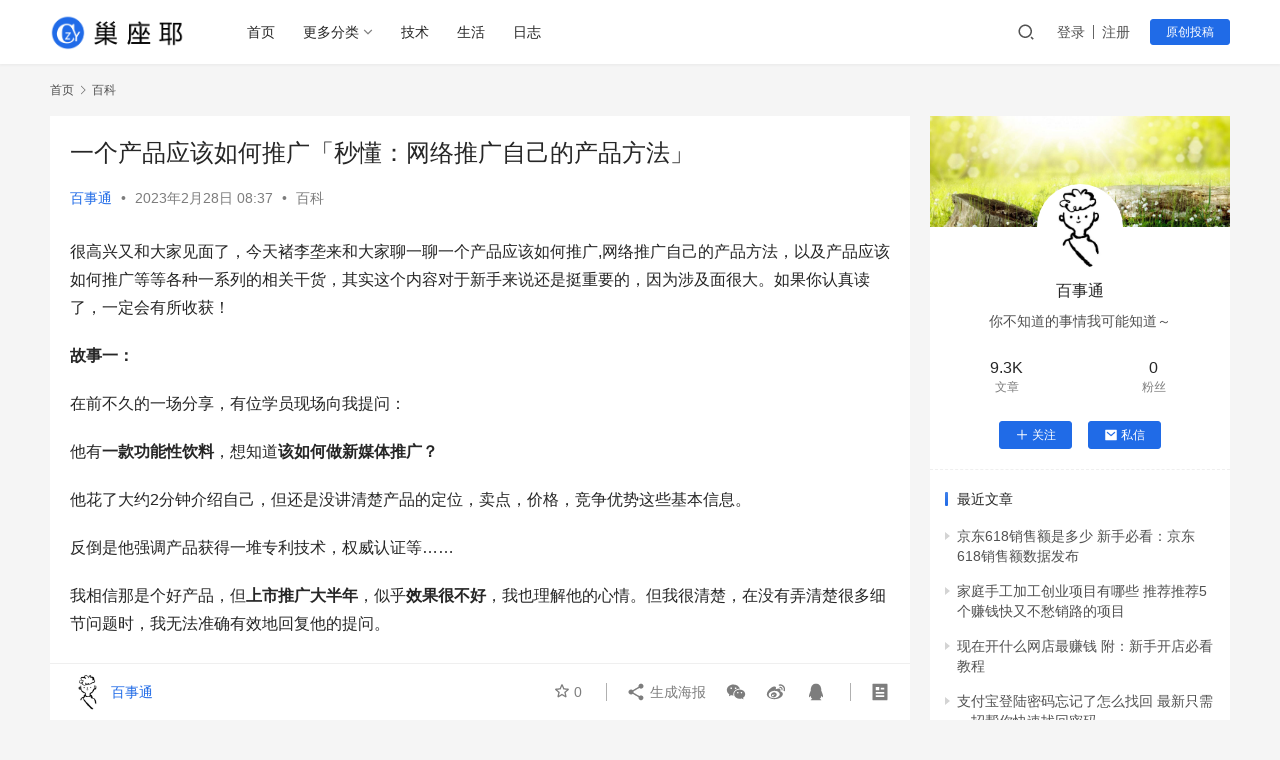

--- FILE ---
content_type: text/html; charset=UTF-8
request_url: https://www.chaozuoye.com/p/4882.html
body_size: 19032
content:
<!DOCTYPE html>
<html lang="zh-CN">
<head>
    <meta charset="UTF-8">
    <meta http-equiv="X-UA-Compatible" content="IE=edge,chrome=1">
    <meta name="renderer" content="webkit">
    <meta name="viewport" content="width=device-width,initial-scale=1.0,user-scalable=no,maximum-scale=1,viewport-fit=cover">
    <title>一个产品应该如何推广「秒懂：网络推广自己的产品方法」 - 巢座耶</title>
    <meta name="description" content="很高兴又和大家见面了，今天褚李垄来和大家聊一聊一个产品应该如何推广,网络推广自己的产品方法，以及产品应该如何推广等等各种一系列的相关干货，其实这个内容对于新手来说还是挺重要的，因为涉及面很大。如果你认真读了，一定会有所收获！ 故事一： 在前不久的一场分享，有位学员现场向我提问： 他有一款功能性饮料，想知道该如何做新媒体..." />
<meta property="og:type" content="article" />
<meta property="og:url" content="https://www.chaozuoye.com/p/4882.html" />
<meta property="og:site_name" content="巢座耶" />
<meta property="og:title" content="一个产品应该如何推广「秒懂：网络推广自己的产品方法」" />
<meta property="og:image" content="https://www.chaozuoye.com/wp-content/uploads/2022/12/2022120106494225.jpg" />
<meta property="og:description" content="很高兴又和大家见面了，今天褚李垄来和大家聊一聊一个产品应该如何推广,网络推广自己的产品方法，以及产品应该如何推广等等各种一系列的相关干货，其实这个内容对于新手来说还是挺重要的，因为涉及面很大。如果你认真读了，一定会有所收获！ 故事一： 在前不久的一场分享，有位学员现场向我提问： 他有一款功能性饮料，想知道该如何做新媒体..." />
<link rel="canonical" href="https://www.chaozuoye.com/p/4882.html" />
<meta name="applicable-device" content="pc,mobile" />
<meta http-equiv="Cache-Control" content="no-transform" />
<link rel="shortcut icon" href="https://www.chaozuoye.com/wp-content/uploads/2022/12/2022120102404541.png" />
<link rel='stylesheet' id='stylesheet-css' href='//www.chaozuoye.com/wp-content/uploads/wpcom/style.6.12.1.1744680895.css?ver=6.12.1' type='text/css' media='all' />
<link rel='stylesheet' id='remixicon-css' href='https://www.chaozuoye.com/wp-content/themes/justnews/themer/assets/css/remixicon-2.5.0.min.css?ver=2.5.0' type='text/css' media='all' />
<link rel='stylesheet' id='font-awesome-css' href='https://www.chaozuoye.com/wp-content/themes/justnews/themer/assets/css/font-awesome.css?ver=6.12.1' type='text/css' media='all' />
<link rel='stylesheet' id='wp-block-library-css' href='https://www.chaozuoye.com/wp-includes/css/dist/block-library/style.min.css?ver=6.2.8' type='text/css' media='all' />
<link rel='stylesheet' id='classic-theme-styles-css' href='https://www.chaozuoye.com/wp-includes/css/classic-themes.min.css?ver=6.2.8' type='text/css' media='all' />
<style id='global-styles-inline-css' type='text/css'>
body{--wp--preset--color--black: #000000;--wp--preset--color--cyan-bluish-gray: #abb8c3;--wp--preset--color--white: #ffffff;--wp--preset--color--pale-pink: #f78da7;--wp--preset--color--vivid-red: #cf2e2e;--wp--preset--color--luminous-vivid-orange: #ff6900;--wp--preset--color--luminous-vivid-amber: #fcb900;--wp--preset--color--light-green-cyan: #7bdcb5;--wp--preset--color--vivid-green-cyan: #00d084;--wp--preset--color--pale-cyan-blue: #8ed1fc;--wp--preset--color--vivid-cyan-blue: #0693e3;--wp--preset--color--vivid-purple: #9b51e0;--wp--preset--gradient--vivid-cyan-blue-to-vivid-purple: linear-gradient(135deg,rgba(6,147,227,1) 0%,rgb(155,81,224) 100%);--wp--preset--gradient--light-green-cyan-to-vivid-green-cyan: linear-gradient(135deg,rgb(122,220,180) 0%,rgb(0,208,130) 100%);--wp--preset--gradient--luminous-vivid-amber-to-luminous-vivid-orange: linear-gradient(135deg,rgba(252,185,0,1) 0%,rgba(255,105,0,1) 100%);--wp--preset--gradient--luminous-vivid-orange-to-vivid-red: linear-gradient(135deg,rgba(255,105,0,1) 0%,rgb(207,46,46) 100%);--wp--preset--gradient--very-light-gray-to-cyan-bluish-gray: linear-gradient(135deg,rgb(238,238,238) 0%,rgb(169,184,195) 100%);--wp--preset--gradient--cool-to-warm-spectrum: linear-gradient(135deg,rgb(74,234,220) 0%,rgb(151,120,209) 20%,rgb(207,42,186) 40%,rgb(238,44,130) 60%,rgb(251,105,98) 80%,rgb(254,248,76) 100%);--wp--preset--gradient--blush-light-purple: linear-gradient(135deg,rgb(255,206,236) 0%,rgb(152,150,240) 100%);--wp--preset--gradient--blush-bordeaux: linear-gradient(135deg,rgb(254,205,165) 0%,rgb(254,45,45) 50%,rgb(107,0,62) 100%);--wp--preset--gradient--luminous-dusk: linear-gradient(135deg,rgb(255,203,112) 0%,rgb(199,81,192) 50%,rgb(65,88,208) 100%);--wp--preset--gradient--pale-ocean: linear-gradient(135deg,rgb(255,245,203) 0%,rgb(182,227,212) 50%,rgb(51,167,181) 100%);--wp--preset--gradient--electric-grass: linear-gradient(135deg,rgb(202,248,128) 0%,rgb(113,206,126) 100%);--wp--preset--gradient--midnight: linear-gradient(135deg,rgb(2,3,129) 0%,rgb(40,116,252) 100%);--wp--preset--duotone--dark-grayscale: url('#wp-duotone-dark-grayscale');--wp--preset--duotone--grayscale: url('#wp-duotone-grayscale');--wp--preset--duotone--purple-yellow: url('#wp-duotone-purple-yellow');--wp--preset--duotone--blue-red: url('#wp-duotone-blue-red');--wp--preset--duotone--midnight: url('#wp-duotone-midnight');--wp--preset--duotone--magenta-yellow: url('#wp-duotone-magenta-yellow');--wp--preset--duotone--purple-green: url('#wp-duotone-purple-green');--wp--preset--duotone--blue-orange: url('#wp-duotone-blue-orange');--wp--preset--font-size--small: 13px;--wp--preset--font-size--medium: 20px;--wp--preset--font-size--large: 36px;--wp--preset--font-size--x-large: 42px;--wp--preset--spacing--20: 0.44rem;--wp--preset--spacing--30: 0.67rem;--wp--preset--spacing--40: 1rem;--wp--preset--spacing--50: 1.5rem;--wp--preset--spacing--60: 2.25rem;--wp--preset--spacing--70: 3.38rem;--wp--preset--spacing--80: 5.06rem;--wp--preset--shadow--natural: 6px 6px 9px rgba(0, 0, 0, 0.2);--wp--preset--shadow--deep: 12px 12px 50px rgba(0, 0, 0, 0.4);--wp--preset--shadow--sharp: 6px 6px 0px rgba(0, 0, 0, 0.2);--wp--preset--shadow--outlined: 6px 6px 0px -3px rgba(255, 255, 255, 1), 6px 6px rgba(0, 0, 0, 1);--wp--preset--shadow--crisp: 6px 6px 0px rgba(0, 0, 0, 1);}:where(.is-layout-flex){gap: 0.5em;}body .is-layout-flow > .alignleft{float: left;margin-inline-start: 0;margin-inline-end: 2em;}body .is-layout-flow > .alignright{float: right;margin-inline-start: 2em;margin-inline-end: 0;}body .is-layout-flow > .aligncenter{margin-left: auto !important;margin-right: auto !important;}body .is-layout-constrained > .alignleft{float: left;margin-inline-start: 0;margin-inline-end: 2em;}body .is-layout-constrained > .alignright{float: right;margin-inline-start: 2em;margin-inline-end: 0;}body .is-layout-constrained > .aligncenter{margin-left: auto !important;margin-right: auto !important;}body .is-layout-constrained > :where(:not(.alignleft):not(.alignright):not(.alignfull)){max-width: var(--wp--style--global--content-size);margin-left: auto !important;margin-right: auto !important;}body .is-layout-constrained > .alignwide{max-width: var(--wp--style--global--wide-size);}body .is-layout-flex{display: flex;}body .is-layout-flex{flex-wrap: wrap;align-items: center;}body .is-layout-flex > *{margin: 0;}:where(.wp-block-columns.is-layout-flex){gap: 2em;}.has-black-color{color: var(--wp--preset--color--black) !important;}.has-cyan-bluish-gray-color{color: var(--wp--preset--color--cyan-bluish-gray) !important;}.has-white-color{color: var(--wp--preset--color--white) !important;}.has-pale-pink-color{color: var(--wp--preset--color--pale-pink) !important;}.has-vivid-red-color{color: var(--wp--preset--color--vivid-red) !important;}.has-luminous-vivid-orange-color{color: var(--wp--preset--color--luminous-vivid-orange) !important;}.has-luminous-vivid-amber-color{color: var(--wp--preset--color--luminous-vivid-amber) !important;}.has-light-green-cyan-color{color: var(--wp--preset--color--light-green-cyan) !important;}.has-vivid-green-cyan-color{color: var(--wp--preset--color--vivid-green-cyan) !important;}.has-pale-cyan-blue-color{color: var(--wp--preset--color--pale-cyan-blue) !important;}.has-vivid-cyan-blue-color{color: var(--wp--preset--color--vivid-cyan-blue) !important;}.has-vivid-purple-color{color: var(--wp--preset--color--vivid-purple) !important;}.has-black-background-color{background-color: var(--wp--preset--color--black) !important;}.has-cyan-bluish-gray-background-color{background-color: var(--wp--preset--color--cyan-bluish-gray) !important;}.has-white-background-color{background-color: var(--wp--preset--color--white) !important;}.has-pale-pink-background-color{background-color: var(--wp--preset--color--pale-pink) !important;}.has-vivid-red-background-color{background-color: var(--wp--preset--color--vivid-red) !important;}.has-luminous-vivid-orange-background-color{background-color: var(--wp--preset--color--luminous-vivid-orange) !important;}.has-luminous-vivid-amber-background-color{background-color: var(--wp--preset--color--luminous-vivid-amber) !important;}.has-light-green-cyan-background-color{background-color: var(--wp--preset--color--light-green-cyan) !important;}.has-vivid-green-cyan-background-color{background-color: var(--wp--preset--color--vivid-green-cyan) !important;}.has-pale-cyan-blue-background-color{background-color: var(--wp--preset--color--pale-cyan-blue) !important;}.has-vivid-cyan-blue-background-color{background-color: var(--wp--preset--color--vivid-cyan-blue) !important;}.has-vivid-purple-background-color{background-color: var(--wp--preset--color--vivid-purple) !important;}.has-black-border-color{border-color: var(--wp--preset--color--black) !important;}.has-cyan-bluish-gray-border-color{border-color: var(--wp--preset--color--cyan-bluish-gray) !important;}.has-white-border-color{border-color: var(--wp--preset--color--white) !important;}.has-pale-pink-border-color{border-color: var(--wp--preset--color--pale-pink) !important;}.has-vivid-red-border-color{border-color: var(--wp--preset--color--vivid-red) !important;}.has-luminous-vivid-orange-border-color{border-color: var(--wp--preset--color--luminous-vivid-orange) !important;}.has-luminous-vivid-amber-border-color{border-color: var(--wp--preset--color--luminous-vivid-amber) !important;}.has-light-green-cyan-border-color{border-color: var(--wp--preset--color--light-green-cyan) !important;}.has-vivid-green-cyan-border-color{border-color: var(--wp--preset--color--vivid-green-cyan) !important;}.has-pale-cyan-blue-border-color{border-color: var(--wp--preset--color--pale-cyan-blue) !important;}.has-vivid-cyan-blue-border-color{border-color: var(--wp--preset--color--vivid-cyan-blue) !important;}.has-vivid-purple-border-color{border-color: var(--wp--preset--color--vivid-purple) !important;}.has-vivid-cyan-blue-to-vivid-purple-gradient-background{background: var(--wp--preset--gradient--vivid-cyan-blue-to-vivid-purple) !important;}.has-light-green-cyan-to-vivid-green-cyan-gradient-background{background: var(--wp--preset--gradient--light-green-cyan-to-vivid-green-cyan) !important;}.has-luminous-vivid-amber-to-luminous-vivid-orange-gradient-background{background: var(--wp--preset--gradient--luminous-vivid-amber-to-luminous-vivid-orange) !important;}.has-luminous-vivid-orange-to-vivid-red-gradient-background{background: var(--wp--preset--gradient--luminous-vivid-orange-to-vivid-red) !important;}.has-very-light-gray-to-cyan-bluish-gray-gradient-background{background: var(--wp--preset--gradient--very-light-gray-to-cyan-bluish-gray) !important;}.has-cool-to-warm-spectrum-gradient-background{background: var(--wp--preset--gradient--cool-to-warm-spectrum) !important;}.has-blush-light-purple-gradient-background{background: var(--wp--preset--gradient--blush-light-purple) !important;}.has-blush-bordeaux-gradient-background{background: var(--wp--preset--gradient--blush-bordeaux) !important;}.has-luminous-dusk-gradient-background{background: var(--wp--preset--gradient--luminous-dusk) !important;}.has-pale-ocean-gradient-background{background: var(--wp--preset--gradient--pale-ocean) !important;}.has-electric-grass-gradient-background{background: var(--wp--preset--gradient--electric-grass) !important;}.has-midnight-gradient-background{background: var(--wp--preset--gradient--midnight) !important;}.has-small-font-size{font-size: var(--wp--preset--font-size--small) !important;}.has-medium-font-size{font-size: var(--wp--preset--font-size--medium) !important;}.has-large-font-size{font-size: var(--wp--preset--font-size--large) !important;}.has-x-large-font-size{font-size: var(--wp--preset--font-size--x-large) !important;}
.wp-block-navigation a:where(:not(.wp-element-button)){color: inherit;}
:where(.wp-block-columns.is-layout-flex){gap: 2em;}
.wp-block-pullquote{font-size: 1.5em;line-height: 1.6;}
</style>
<link rel='stylesheet' id='wpcom-member-css' href='https://www.chaozuoye.com/wp-content/plugins/wpcom-member/css/style.css?ver=1.1.5' type='text/css' media='all' />
<script type='text/javascript' src='https://www.chaozuoye.com/wp-includes/js/jquery/jquery.min.js?ver=3.6.4' id='jquery-core-js'></script>
<script type='text/javascript' src='https://www.chaozuoye.com/wp-includes/js/jquery/jquery-migrate.min.js?ver=3.4.0' id='jquery-migrate-js'></script>
<link rel="EditURI" type="application/rsd+xml" title="RSD" href="https://www.chaozuoye.com/xmlrpc.php?rsd" />
<link rel="wlwmanifest" type="application/wlwmanifest+xml" href="https://www.chaozuoye.com/wp-includes/wlwmanifest.xml" />
<link rel="icon" href="https://www.chaozuoye.com/wp-content/uploads/2022/12/2022120102404541.png" sizes="32x32" />
<link rel="icon" href="https://www.chaozuoye.com/wp-content/uploads/2022/12/2022120102404541.png" sizes="192x192" />
<link rel="apple-touch-icon" href="https://www.chaozuoye.com/wp-content/uploads/2022/12/2022120102404541.png" />
<meta name="msapplication-TileImage" content="https://www.chaozuoye.com/wp-content/uploads/2022/12/2022120102404541.png" />
    <!--[if lte IE 11]><script src="https://www.chaozuoye.com/wp-content/themes/justnews/js/update.js"></script><![endif]-->
</head>
<body class="post-template-default single single-post postid-4882 single-format-gallery lang-cn el-boxed header-fixed">
<header class="header">
    <div class="container clearfix">
        <div class="navbar-header">
            <button type="button" class="navbar-toggle collapsed" data-toggle="collapse" data-target=".navbar-collapse" aria-label="menu">
                <span class="icon-bar icon-bar-1"></span>
                <span class="icon-bar icon-bar-2"></span>
                <span class="icon-bar icon-bar-3"></span>
            </button>
                        <div class="logo">
                <a href="https://www.chaozuoye.com" rel="home">
                    <img src="https://www.chaozuoye.com/wp-content/uploads/2022/12/2022120102403481.png" alt="巢座耶">
                </a>
            </div>
        </div>
        <div class="collapse navbar-collapse">
            <nav class="navbar-left primary-menu"><ul id="menu-%e5%b7%a2%e5%ba%a7%e8%80%b6" class="nav navbar-nav wpcom-adv-menu"><li class="menu-item"><a href="/">首页</a></li>
<li class="menu-item dropdown"><a href="#" class="dropdown-toggle">更多分类</a>
<ul class="dropdown-menu menu-item-wrap menu-item-col-2">
	<li class="menu-item"><a href="https://www.chaozuoye.com/category/jingyan">经验分享</a></li>
	<li class="menu-item"><a href="https://www.chaozuoye.com/category/jilu">随心记录</a></li>
</ul>
</li>
<li class="menu-item"><a href="https://www.chaozuoye.com/category/jishu">技术</a></li>
<li class="menu-item"><a href="https://www.chaozuoye.com/category/shenghuo">生活</a></li>
<li class="menu-item"><a href="https://www.chaozuoye.com/category/rizhi">日志</a></li>
</ul></nav>            <div class="navbar-action pull-right">
                <div class="navbar-search-icon j-navbar-search"><i class="wpcom-icon wi"><svg aria-hidden="true"><use xlink:href="#wi-search"></use></svg></i></div>
                                                    <div id="j-user-wrap">
                        <a class="login" href="https://www.chaozuoye.com/login?modal-type=login">登录</a>
                        <a class="login register" href="https://www.chaozuoye.com/register?modal-type=register">注册</a>
                    </div>
                    <a class="btn btn-primary btn-xs publish" href="https://www.chaozuoye.com/tougao">
                        原创投稿</a>
                                                </div>
            <form class="navbar-search" action="https://www.chaozuoye.com" method="get" role="search">
                <div class="navbar-search-inner">
                    <i class="wpcom-icon wi navbar-search-close"><svg aria-hidden="true"><use xlink:href="#wi-close"></use></svg></i>                    <input type="text" name="s" class="navbar-search-input" autocomplete="off" placeholder="输入关键词搜索..." value="">
                    <button class="navbar-search-btn" type="submit"><i class="wpcom-icon wi"><svg aria-hidden="true"><use xlink:href="#wi-search"></use></svg></i></button>
                </div>
            </form>
        </div><!-- /.navbar-collapse -->
    </div><!-- /.container -->
</header>
<div id="wrap">    <div class="wrap container">
        <ol class="breadcrumb" vocab="https://schema.org/" typeof="BreadcrumbList"><li class="home" property="itemListElement" typeof="ListItem"><a href="https://www.chaozuoye.com" property="item" typeof="WebPage"><span property="name" class="hide">巢座耶</span>首页</a><meta property="position" content="1"></li><li property="itemListElement" typeof="ListItem"><i class="wpcom-icon wi"><svg aria-hidden="true"><use xlink:href="#wi-arrow-right-3"></use></svg></i><a href="https://www.chaozuoye.com/category/baike" property="item" typeof="WebPage"><span property="name">百科</span></a><meta property="position" content="2"></li></ol>        <main class="main">
                            <article id="post-4882" class="post-4882 post type-post status-publish format-gallery hentry category-baike post_format-post-format-gallery entry">
                    <div class="entry-main">
                                                                        <div class="entry-head">
                            <h1 class="entry-title">一个产品应该如何推广「秒懂：网络推广自己的产品方法」</h1>
                            <div class="entry-info">
                                                                    <span class="vcard">
                                        <a class="nickname url fn j-user-card" data-user="6" href="https://www.chaozuoye.com/user/6">百事通</a>
                                    </span>
                                    <span class="dot">•</span>
                                                                <time class="entry-date published" datetime="2023-02-28T08:37:00+08:00" pubdate>
                                    2023年2月28日 08:37                                </time>
                                <span class="dot">•</span>
                                <a href="https://www.chaozuoye.com/category/baike" rel="category tag">百科</a>                                                            </div>
                        </div>
                        
                                                <div class="entry-content">
                            <p>很高兴又和大家见面了，今天褚李垄来和大家聊一聊一个产品应该如何推广,网络推广自己的产品方法，以及产品应该如何推广等等各种一系列的相关干货，其实这个内容对于新手来说还是挺重要的，因为涉及面很大。如果你认真读了，一定会有所收获！</p>
<p><strong>故事一：</strong></p>
<p>在前不久的一场分享，有位学员现场向我提问：</p>
<p>他有<strong>一款功能性饮料</strong>，想知道<strong>该如何做新媒体推广？</strong></p>
<p>他花了大约2分钟介绍自己，但还是没讲清楚产品的定位，卖点，价格，竞争优势这些基本信息。</p>
<p>反倒是他强调产品获得一堆专利技术，权威认证等……</p>
<p>我相信那是个好产品，但<strong>上市推广大半年</strong>，似乎<strong>效果很不好</strong>，我也理解他的心情。但我很清楚，在没有弄清楚很多细节问题时，我无法准确有效地回复他的提问。</p>
<p>如果告诉他应该开个公众号，找一波KOL投广告，这必定是无用且不负责的回答。</p>
<p>于是我需要向他了解更多信息，包括：</p>
<p><strong>· 他们的目标用户是谁；</strong></p>
<p><strong>· 产品的核心卖点是什么</strong>（他的介绍里，这个产品似乎一堆效果）</p>
<p><strong>· 他的竞品是谁，他们有什么优势</strong>（我听到更多是一堆认证资质）</p>
<p><strong>· 他们的销售渠道在哪里</strong>（为什么不走线上？）</p>
<p>&#8230;等等</p>
<p>事实上，像这样的课堂提问并不适合解答类似这样泛而系统的问题。即便下课找我，我也需要了解关于产品，价格，渠道，客户等系列问题，才能给到准确建议。</p>
<p><strong>故事二：</strong></p>
<p>还发生了一件事，更让我感动。</p>
<p>有人通过【在行】约我咨询一个营销问题：<strong>如何推广新产品？</strong></p>
<p>在见面前一天我才知道她过来很远，从东莞坐火车来杭州见我，光一趟就要十几个小时。这<strong>来回得</strong><strong>花30多个小时</strong>，而她跟我<strong>约见时间才</strong><strong>1个小时</strong>。这是一份难得的信任，我必须好好准备，人家过来一趟不容易。</p>
<p>见面之后，得知她是位妈妈，之前在辅导学校当老师，现在孩子上寄宿学校，她有空余时间，想自己创业做个项目，闲不住。</p>
<p>但对如何推广没有经验，经常看我文章，也比较信任我吧，所以特别想听听我的建议。</p>
<p>感动之余，我详细了解了她项目情况，想做户外产品创业。</p>
<p>同样，为了帮她更清晰了解营销推广工作，我系统的问了很多问题，包括：</p>
<p><strong>· 针对的目标人群是谁</strong>（刚好她现有资源）</p>
<p><strong>· 这些人的使用产品的偏好</strong>（中高端，还是低端，国产品牌还是国外品牌）</p>
<p><strong>· 这些人都有什么特征</strong>（年龄，性别，职业，消费能力等等）</p>
<p><strong>· 你做的话有什么优势</strong>（比如产品？圈子流量？还是&#8230;）</p>
<p><strong>· 你打算在线上还是线下销售？</strong></p>
<p><strong>· 你的可能会遇到哪些竞争？</strong></p>
<p>&#8230;等等</p>
<p>通过以上这些问题，实际上我和她是<strong>模拟了一遍整个营销环节</strong>，解决营销中的关键问题，换成营销表达就是下面<strong>6步</strong>：</p>
<p><strong>1、市场细分</strong></p>
<p>你的产品和服务针对哪些人，然后从中找出最有利的人群；</p>
<p><strong>2、目标人群画像</strong></p>
<p>他们有什么特征，偏好，如何识别他们，怎么跟他们连接；</p>
<p><strong>3、产品和服务设计</strong></p>
<p>因为她前期是做代理产品，没什么产品优势，别人为什么在你这里买？所以是不是以组织户外活动的主，慢慢植入产品，这笔那些专门卖产品的商家多了社群服务；</p>
<p><strong>4、竞品分析</strong></p>
<p>虽然开始是一个小生意，但总会有跟你竞争的，是同样做户外社群的呢？还是那些户外产品专卖店呢？搞清楚之后可以研究怎么避开竞争；</p>
<p><strong>5、渠道选择</strong></p>
<p>销售的渠道会影响推广渠道。当时我建议淘宝前期不合适，既没团队又没经验，还不如从微信社群，微店方式切入，轻，见效快；</p>
<p><strong>6、产品营销差异化</strong></p>
<p>盘点她手上资源，发现她跟一些户外KOL关系很好，我就建议她如何争取跟他们合作，共赢，这样是会成为推广上的优势；</p>
<p>我完全是按照新产品从0到1的逻辑顺序来思考营销工作。一步一步的沟通清楚后，实际上她就自然得到了答案。看到她满意的笑脸，我也放心了，至少不负此行。</p>
<p><strong>营销推广</strong><strong>是企业永恒的痛点，也是老板，营销从业者最头疼问题。说到推广似乎谁都可以插上几句，比如，你应先做定位，或选择渠道，写软文投放，搞清楚用户等等。</strong></p>
<p><strong>可是当你真的接手推广某个产品，从撰写推广方案，琢磨细节，你会发现并不简单。你要考虑问题很多，总担心是不是漏掉什么。</strong></p>
<p>换做5年前，如果老板扔给我这样的推广任务，我一定会懵逼<strong>不知所措</strong>。</p>
<p>因为我脑海里并<strong>没有</strong><strong>“从0到1”推广产品的思维框架</strong>。我<strong>只是擅长想个点子，写篇文案，更新个微博，策划场活动</strong>。</p>
<p>而对于系统操盘产品推广，我是不能胜任的。毕竟这需要的不是写个文案的能力，而是<strong>系统的思考能力</strong>，比如搞清楚目标市场在哪，用户群是谁，竞争格局，渠道放在哪，这些我是不懂的。</p>
<p>现在想想，正因为能力不足，所以这5年袭来才发现有成长。</p>
<p>每个营销人都<strong>希望有朝一日能够成为首席营销官（CMO）</strong>，这不仅意味着高薪，权力，更是代表营销职业生涯上的荣誉。</p>
<p><strong>可现实中更多的是</strong>，三五年下来，你可能是市场专员还是市场专员，活动策划还是活动策划，写文案还是写文案。<strong>工资并没有随着经验增长大幅提升</strong>，相反，离首席营销官似乎越来越遥远，这是<strong>为什么？</strong></p>
<p>是不够勤奋吗？是不够聪明吗？是不够圆滑吗？即便做到这些，你还是要靠能力说话，什么是能力呢？</p>
<p><strong>很多营销人盲目的努力，却忽略了一个事实：从执行，到主管，再到经理，到营销CMO，它需要的不仅是操作技能上的熟练，更重要的是营销思维的升级。</strong></p>
<p>你需要从会写一则文案，到懂得定位产品，分析用户，市场研究等。<strong>一个职位的升迁不单是某种技能的熟练提升，而是需要更完备的专业能力</strong>，从主管，经理，到总监这种能力是不断叠加的。</p>
<p>成为首席营销官，你管理的就不仅是营销了，而要懂商业。<strong>所有的营销问题都是商业问题</strong>，这是三年前我写下的话。</p>
<p>今天，可口可乐把CMO换成CGO首席增长官，就说明营销不仅是营销，更是商业。</p>
<p>对刚刚步入营销行业，或有2年经验的营销从业者，越早懂得“<strong>提升营销思维，完善营销知识体系</strong>”，就越能提早获得机会。</p>
<p>尤其是在实际工作中必备的基础知识，很多人要么不知道，要么忽略了这些基本知识。</p>
<p>就像我在上面案例中的分析，比如<strong>市场细分，用户画像，竞品定位，4P</strong>等等，这些是营销人最基本的功课，但你真的会吗？</p>
<p>这些知识都存在于《市场营销》，《营销管理》，《重新定位》，《竞争》等经典书中，很可惜，现代人没有时间，也没有耐心去看。</p>
<p>7年前我只做微博营销，7年后我为企业提供营销咨询和培训方案，这几年重读经典，才慢慢的构建了系统的营销框架，否则我很难解答这些问题。</p>
<p>虽然营销知识体系庞大，想要全部学会很难。但你最应该学到那些很基本但十分重要的知识，并形成能力。“<strong>如何从0到1推广一款产品</strong>”就是检验基础能力的好作业。</p>
<p>这里会运用营销人做推广的基本思考点和逻辑分析能力。</p>
<p>我把它总结成7条音频，你可以把它当做7项修炼。如果你能完全理解，就可以掌握产品推广方法论，不仅立刻可用，未来还能助你走向营销管理职位。</p>
<p>你最好按照下面的步骤来学习，并且有些部分还设计了作业哦！</p>
<p>1.<strong>学会市场细分，找准目标用户</strong></p>
<p>不懂市场细分你也敢做产品？</p>
<p>2.<strong>学会读懂用户，构建消费者画像</strong></p>
<p>连用户都不清楚，营销就是摸瞎！</p>
<p>3.<strong>学会设计用户刚需的产品</strong></p>
<p>你以为海底捞卖的是火锅吗？小米卖的是手机吗？</p>
<p>4.<strong>正确识别竞争对手，干掉他！</strong></p>
<p>你以为只有跟你卖相同东西的人才是竞争对手吗？</p>
<p>5.<strong>教你如何识别营销爆点</strong></p>
<p>没有爆点的产品必死！</p>
<p>6.<strong>选择最有效营销渠道</strong></p>
<p>资源有限，如何最少投入打赢营销战？</p>
<p>7.<strong>学会营销创新引爆增长</strong></p>
<p>只有创新才能引爆增长！</p>
<p>这上面就是整篇文章的所有内容了，不管怎么样，还是希望这篇文章能帮到大家，仔细阅读完一个产品应该如何推广「秒懂：网络推广自己的产品方法」这篇文章，感觉不错，帮忙点个赞呗！情绪不好的时候建议来<span class="wpcom_keyword_link"><a href="https://www.chaozuoye.com/" title="巢座耶">巢座耶</a></span>学习网多学习知识！</p>
                                                        <div class="entry-copyright"><p>本文发布者：百事通，不代表巢座耶立场，转载请注明出处：<span>https://www.chaozuoye.com/p/4882.html</span></p>
<p>版权声明：本文内容由互联网用户自发贡献，该文观点仅代表作者本人。本站仅提供信息存储空间服务，不拥有所有权，不承担相关法律责任。如发现本站有涉嫌抄袭侵权/违法违规的内容， 请发送邮件至 jubao226688#126.com 举报，一经查实，本站将立刻删除。</p></div>                        </div>

                        <div class="entry-tag"></div>
                        <div class="entry-action">
                            <div class="btn-zan" data-id="4882"><i class="wpcom-icon wi"><svg aria-hidden="true"><use xlink:href="#wi-thumb-up-fill"></use></svg></i> 赞 <span class="entry-action-num">(0)</span></div>

                                                    </div>

                        <div class="entry-bar">
                            <div class="entry-bar-inner clearfix">
                                                                    <div class="author pull-left">
                                                                                <a data-user="6" target="_blank" href="https://www.chaozuoye.com/user/6" class="avatar j-user-card">
                                            <img alt='百事通' src='//www.chaozuoye.com/wp-content/uploads/member/avatars/91c5a880faf6fb5e.1670641958.jpg' class='avatar avatar-60 photo' height='60' width='60' /><span class="author-name">百事通</span>                                        </a>
                                    </div>
                                                                <div class="info pull-right">
                                    <div class="info-item meta">
                                                                                    <a class="meta-item j-heart" href="javascript:;" data-id="4882"><i class="wpcom-icon wi"><svg aria-hidden="true"><use xlink:href="#wi-star"></use></svg></i> <span class="data">0</span></a>                                                                                                                    </div>
                                    <div class="info-item share">
                                        <a class="meta-item mobile j-mobile-share" href="javascript:;" data-id="4882" data-qrcode="https://www.chaozuoye.com/p/4882.html"><i class="wpcom-icon wi"><svg aria-hidden="true"><use xlink:href="#wi-share"></use></svg></i> 生成海报</a>
                                                                                    <a class="meta-item wechat" data-share="wechat" target="_blank" rel="nofollow" href="#">
                                                <i class="wpcom-icon wi"><svg aria-hidden="true"><use xlink:href="#wi-wechat"></use></svg></i>                                            </a>
                                                                                    <a class="meta-item weibo" data-share="weibo" target="_blank" rel="nofollow" href="#">
                                                <i class="wpcom-icon wi"><svg aria-hidden="true"><use xlink:href="#wi-weibo"></use></svg></i>                                            </a>
                                                                                    <a class="meta-item qq" data-share="qq" target="_blank" rel="nofollow" href="#">
                                                <i class="wpcom-icon wi"><svg aria-hidden="true"><use xlink:href="#wi-qq"></use></svg></i>                                            </a>
                                                                            </div>
                                    <div class="info-item act">
                                        <a href="javascript:;" id="j-reading"><i class="wpcom-icon wi"><svg aria-hidden="true"><use xlink:href="#wi-article"></use></svg></i></a>
                                    </div>
                                </div>
                            </div>
                        </div>
                    </div>
                        <div class="entry-page">
                    <div class="entry-page-prev entry-page-nobg">
                <a href="https://www.chaozuoye.com/p/4881.html" title="钉钉直播功能怎么用「附：关于钉钉看别人直播的问题解答」" rel="prev">
                    <span>钉钉直播功能怎么用「附：关于钉钉看别人直播的问题解答」</span>
                </a>
                <div class="entry-page-info">
                    <span class="pull-left"><i class="wpcom-icon wi"><svg aria-hidden="true"><use xlink:href="#wi-arrow-left-double"></use></svg></i> 上一篇</span>
                    <span class="pull-right">2023年2月28日 08:36</span>
                </div>
            </div>
                            <div class="entry-page-next entry-page-nobg">
                <a href="https://www.chaozuoye.com/p/4883.html" title="农村创业养殖好项目大全「详细讲解：寻求农村养殖合作项目」" rel="next">
                    <span>农村创业养殖好项目大全「详细讲解：寻求农村养殖合作项目」</span>
                </a>
                <div class="entry-page-info">
                    <span class="pull-right">下一篇 <i class="wpcom-icon wi"><svg aria-hidden="true"><use xlink:href="#wi-arrow-right-double"></use></svg></i></span>
                    <span class="pull-left">2023年2月28日 08:38</span>
                </div>
            </div>
            </div>
                                                                <div class="entry-related-posts">
                            <h3 class="entry-related-title">相关推荐</h3><ul class="entry-related cols-3 post-loop post-loop-default"><li class="item item-no-thumb">
        <div class="item-content">
                <h4 class="item-title">
            <a href="https://www.chaozuoye.com/p/12012.html" target="_blank" rel="bookmark">
                                 五一活动促销方案 推荐教你有创意的五一活动主题名            </a>
        </h4>
        <div class="item-excerpt">
            <p>今天吴童语给大家带来了这篇五一活动促销方案,教你有创意的五一活动主题名干货，以及五一活动的一系列相关干货，希望你们能通过这篇文章很好的掌握其中的技巧，下面我就来为大家全部一一解析！ 该活动将持续至5月10日，是由商务部会同国家邮政局、中国消费者协会，组织主要电商平台和邮政快递企业举行，旨在缓解疫情影响，扩大消费需求。 如何提振消费？无论政府还是企业都在探索。&#8230;</p>
        </div>
        <div class="item-meta">
                        <div class="item-meta-li author">
                                <a data-user="6" target="_blank" href="https://www.chaozuoye.com/user/6" class="avatar j-user-card">
                    <img alt='百事通' src='//www.chaozuoye.com/wp-content/uploads/member/avatars/91c5a880faf6fb5e.1670641958.jpg' class='avatar avatar-60 photo' height='60' width='60' />                    <span>百事通</span>
                </a>
            </div>
                                            <a class="item-meta-li" href="https://www.chaozuoye.com/category/baike" target="_blank">百科</a>
                            <span class="item-meta-li date">2023年9月29日</span>
            <div class="item-meta-right">
                            </div>
        </div>
    </div>
</li>
<li class="item item3">
    <div class="item-content">
                <h4 class="item-title">
            <a href="https://www.chaozuoye.com/p/12883.html" target="_blank" rel="bookmark">
                                 淘宝客服外包怎么样 新手必看：淘宝客服外包平台推荐            </a>
        </h4>
        <a class="item-images" href="https://www.chaozuoye.com/p/12883.html" title="淘宝客服外包怎么样 新手必看：淘宝客服外包平台推荐" target="_blank">
            <span><i class="item-images-el j-lazy" style="background-image: url(https://www.chaozuoye.com/wp-content/uploads/2022/12/2022120106453458.gif);" data-original="https://www.chaozuoye.com/wp-content/uploads/baike/082925109282.jpg"></i></span><span><i class="item-images-el j-lazy" style="background-image: url(https://www.chaozuoye.com/wp-content/uploads/2022/12/2022120106453458.gif);" data-original="https://www.chaozuoye.com/wp-content/uploads/baike/082925109283.jpg"></i></span><span><i class="item-images-el j-lazy" style="background-image: url(https://www.chaozuoye.com/wp-content/uploads/2022/12/2022120106453458.gif);" data-original="https://www.chaozuoye.com/wp-content/uploads/baike/082925109284.jpg"></i></span><span><i class="item-images-el j-lazy" style="background-image: url(https://www.chaozuoye.com/wp-content/uploads/2022/12/2022120106453458.gif);" data-original="https://www.chaozuoye.com/wp-content/uploads/baike/082925109285.jpg"></i></span>        </a>
        <div class="item-excerpt">
            <p>HI，小伙伴们你们好，今天赵雨龙比较忙，抽个时间来说下关于淘宝客服外包怎么样,淘宝客服外包平台推荐，以及淘宝客服外包等等各种一系列的相关干货，主要就是想给大家提供一个思路分享给大家，毕竟也是经过一系列总结过的哈！ 这是需要重视起来的的事情，作为运营，都是从客服这个基础岗位锻炼起来的，所以明白其中对转化的重要性。很多店铺都是每天只有几百流量，付费流量那么贵，运&#8230;</p>
        </div>
        <div class="item-meta">
                            <div class="item-meta-li author">
                                        <a data-user="6" target="_blank" href="https://www.chaozuoye.com/user/6" class="avatar j-user-card">
                        <img alt='百事通' src='//www.chaozuoye.com/wp-content/uploads/member/avatars/91c5a880faf6fb5e.1670641958.jpg' class='avatar avatar-60 photo' height='60' width='60' />                        <span>百事通</span>
                    </a>
                </div>
                        <span class="item-meta-li date">2023年10月31日</span>
                            <span class="item-meta-li dot">•</span>
                <a class="item-meta-li" href="https://www.chaozuoye.com/category/baike" target="_blank">百科</a>
                        <div class="item-meta-right">
                            </div>
        </div>
    </div>
</li>
<li class="item">
        <div class="item-img">
        <a class="item-img-inner" href="https://www.chaozuoye.com/p/14351.html" title="网商贷额度突然降低了还能提吗 详细讲解：快速提升额度的方法" target="_blank" rel="bookmark">
            <img class="j-lazy" src="https://www.chaozuoye.com/wp-content/uploads/2022/12/2022120106453458-332x206.gif" data-original="https://www.chaozuoye.com/wp-content/uploads/baike/102952115563-332x206.jpg" width="332" height="206" alt="网商贷额度突然降低了还能提吗 详细讲解：快速提升额度的方法">        </a>
                <a class="item-category" href="https://www.chaozuoye.com/category/baike" target="_blank">百科</a>
            </div>
        <div class="item-content">
                <h4 class="item-title">
            <a href="https://www.chaozuoye.com/p/14351.html" target="_blank" rel="bookmark">
                                 网商贷额度突然降低了还能提吗 详细讲解：快速提升额度的方法            </a>
        </h4>
        <div class="item-excerpt">
            <p>很高兴又和大家见面了，今天沈瀚轩来和大家聊一聊网商贷额度突然降低了还能提吗,快速提升额度的方法，还有关于网商贷额度突然降低了等一系列的内容，精心为你准备的干货，通过这篇文章相信你能有所收货！ 近日，蚂蚁金服关闭了部分用户的借呗功能，究其本因，种类繁多，本文不予讨论。被关闭的朋友稍安勿躁，你们可以使用网商贷，它同样位于支付宝，借贷及还款也同样在支付宝里。网商贷&#8230;</p>
        </div>
        <div class="item-meta">
                        <div class="item-meta-li author">
                                <a data-user="6" target="_blank" href="https://www.chaozuoye.com/user/6" class="avatar j-user-card">
                    <img alt='百事通' src='//www.chaozuoye.com/wp-content/uploads/member/avatars/91c5a880faf6fb5e.1670641958.jpg' class='avatar avatar-60 photo' height='60' width='60' />                    <span>百事通</span>
                </a>
            </div>
                                    <span class="item-meta-li date">2024年1月6日</span>
            <div class="item-meta-right">
                            </div>
        </div>
    </div>
</li>
<li class="item item-no-thumb">
        <div class="item-content">
                <h4 class="item-title">
            <a href="https://www.chaozuoye.com/p/6294.html" target="_blank" rel="bookmark">
                                 创业指数是什么意思「秒懂：详解创业板3元股票一览表」            </a>
        </h4>
        <div class="item-excerpt">
            <p>小伙伴们大家好，今天李洪波抽了个时间整理了一些关于创业指数是什么意思,详解创业板3元股票一览表，以及关于创业指数这些一系列的精品相关干货，希望你们能通过这篇文章很好的掌握其中的技巧，下面我就来为大家全部一一解析！ 蓝皮书显示，在国家创业绩效指数（2015）排名中，中国高居第一，创业绩效达到100.00，显著高于第二位美国的84.58。 在全球国家创业指数（2&#8230;</p>
        </div>
        <div class="item-meta">
                        <div class="item-meta-li author">
                                <a data-user="6" target="_blank" href="https://www.chaozuoye.com/user/6" class="avatar j-user-card">
                    <img alt='百事通' src='//www.chaozuoye.com/wp-content/uploads/member/avatars/91c5a880faf6fb5e.1670641958.jpg' class='avatar avatar-60 photo' height='60' width='60' />                    <span>百事通</span>
                </a>
            </div>
                                            <a class="item-meta-li" href="https://www.chaozuoye.com/category/baike" target="_blank">百科</a>
                            <span class="item-meta-li date">2023年4月25日</span>
            <div class="item-meta-right">
                            </div>
        </div>
    </div>
</li>
<li class="item item3">
    <div class="item-content">
                <h4 class="item-title">
            <a href="https://www.chaozuoye.com/p/17040.html" target="_blank" rel="bookmark">
                                 淘宝双十一秒杀攻略 附：分享全新秒杀攻略大全            </a>
        </h4>
        <a class="item-images" href="https://www.chaozuoye.com/p/17040.html" title="淘宝双十一秒杀攻略 附：分享全新秒杀攻略大全" target="_blank">
            <span><i class="item-images-el j-lazy" style="background-image: url(https://www.chaozuoye.com/wp-content/uploads/2022/12/2022120106453458.gif);" data-original="https://www.chaozuoye.com/wp-content/uploads/baike/150958126547.jpg"></i></span><span><i class="item-images-el j-lazy" style="background-image: url(https://www.chaozuoye.com/wp-content/uploads/2022/12/2022120106453458.gif);" data-original="https://www.chaozuoye.com/wp-content/uploads/baike/150958126548.jpg"></i></span><span><i class="item-images-el j-lazy" style="background-image: url(https://www.chaozuoye.com/wp-content/uploads/2022/12/2022120106453458.gif);" data-original="https://www.chaozuoye.com/wp-content/uploads/baike/150958126549.jpg"></i></span><span><i class="item-images-el j-lazy" style="background-image: url(https://www.chaozuoye.com/wp-content/uploads/2022/12/2022120106453458.gif);" data-original="https://www.chaozuoye.com/wp-content/uploads/baike/150958126550.jpg"></i></span>        </a>
        <div class="item-excerpt">
            <p>小伙伴们大家好，今天许杨君抽了个时间整理了一些关于淘宝双十一秒杀攻略,分享全新秒杀攻略大全，还有淘宝双十一秒杀攻略等各种干货文章，想要做好首先一定要把基本功练好了，否者是很难持续提升的。 一年一度的双十一抢购大潮再度来袭，根据以往的经验，伴随双11疯狂购物而来的必然是一波“逼格”秀，因为可能有不少人以半价抢到平时舍不得买的好东西。不过，如果你现在还在把一整天&#8230;</p>
        </div>
        <div class="item-meta">
                            <div class="item-meta-li author">
                                        <a data-user="6" target="_blank" href="https://www.chaozuoye.com/user/6" class="avatar j-user-card">
                        <img alt='百事通' src='//www.chaozuoye.com/wp-content/uploads/member/avatars/91c5a880faf6fb5e.1670641958.jpg' class='avatar avatar-60 photo' height='60' width='60' />                        <span>百事通</span>
                    </a>
                </div>
                        <span class="item-meta-li date">2024年5月27日</span>
                            <span class="item-meta-li dot">•</span>
                <a class="item-meta-li" href="https://www.chaozuoye.com/category/baike" target="_blank">百科</a>
                        <div class="item-meta-right">
                            </div>
        </div>
    </div>
</li>
<li class="item item3">
    <div class="item-content">
                <h4 class="item-title">
            <a href="https://www.chaozuoye.com/p/15106.html" target="_blank" rel="bookmark">
                                 怎么开直播赚钱 新手必看：教你从零开始做主播            </a>
        </h4>
        <a class="item-images" href="https://www.chaozuoye.com/p/15106.html" title="怎么开直播赚钱 新手必看：教你从零开始做主播" target="_blank">
            <span><i class="item-images-el j-lazy" style="background-image: url(https://www.chaozuoye.com/wp-content/uploads/2022/12/2022120106453458.gif);" data-original="https://www.chaozuoye.com/wp-content/uploads/baike/114044118732.jpg"></i></span><span><i class="item-images-el j-lazy" style="background-image: url(https://www.chaozuoye.com/wp-content/uploads/2022/12/2022120106453458.gif);" data-original="https://www.chaozuoye.com/wp-content/uploads/baike/114044118733.jpg"></i></span><span><i class="item-images-el j-lazy" style="background-image: url(https://www.chaozuoye.com/wp-content/uploads/2022/12/2022120106453458.gif);" data-original="https://www.chaozuoye.com/wp-content/uploads/baike/114044118734.jpg"></i></span><span><i class="item-images-el j-lazy" style="background-image: url(https://www.chaozuoye.com/wp-content/uploads/2022/12/2022120106453458.gif);" data-original="https://www.chaozuoye.com/wp-content/uploads/baike/114044118735.jpg"></i></span>        </a>
        <div class="item-excerpt">
            <p>很高兴又和大家见面了，今天韩颜泽来和大家聊一聊怎么开直播赚钱,教你从零开始做主播，还有怎么开直播等等等各种相关干货内容，希望各位能认真阅读。因为，只有这样才能真正理解和掌握！ 20年前，中国互联网才刚刚起步，那时候，人们还不知道什么是电子商务，但是马云已经从1999年开始，带领18罗汉北漂，跌跌撞撞，最后落定杭州，创办了阿里巴巴，才有了后来的淘宝。 10年前&#8230;</p>
        </div>
        <div class="item-meta">
                            <div class="item-meta-li author">
                                        <a data-user="6" target="_blank" href="https://www.chaozuoye.com/user/6" class="avatar j-user-card">
                        <img alt='百事通' src='//www.chaozuoye.com/wp-content/uploads/member/avatars/91c5a880faf6fb5e.1670641958.jpg' class='avatar avatar-60 photo' height='60' width='60' />                        <span>百事通</span>
                    </a>
                </div>
                        <span class="item-meta-li date">2024年2月15日</span>
                            <span class="item-meta-li dot">•</span>
                <a class="item-meta-li" href="https://www.chaozuoye.com/category/baike" target="_blank">百科</a>
                        <div class="item-meta-right">
                            </div>
        </div>
    </div>
</li>
</ul>                        </div>
                                    </article>
                    </main>
                    <aside class="sidebar">
                <div class="widget widget_profile"><div class="profile-cover"><img class="j-lazy" src="https://www.chaozuoye.com/wp-content/uploads/2022/12/2022120106453458.gif" data-original="//www.chaozuoye.com/wp-content/uploads/2022/12/2022120106483184.jpg" alt="百事通"></div>            <div class="avatar-wrap">
                <a target="_blank" href="https://www.chaozuoye.com/user/6" class="avatar-link"><img alt='百事通' src='//www.chaozuoye.com/wp-content/uploads/member/avatars/91c5a880faf6fb5e.1670641958.jpg' class='avatar avatar-120 photo' height='120' width='120' /></a></div>
            <div class="profile-info">
                <a target="_blank" href="https://www.chaozuoye.com/user/6" class="profile-name"><span class="author-name">百事通</span></a>
                <p class="author-description">你不知道的事情我可能知道～</p>
                        <div class="profile-stats">
            <div class="profile-stats-inner">
                            <div class="user-stats-item">
                <b>9.3K</b>
                <span>文章</span>
            </div>
                    <div class="user-stats-item">
                <b>0</b>
                <span>粉丝</span>
            </div>
                    </div>
        </div>
    <button type="button" class="btn btn-xs btn-follow j-follow btn-primary" data-user="6"><i class="wpcom-icon wi"><svg aria-hidden="true"><use xlink:href="#wi-add"></use></svg></i>关注</button><button type="button" class="btn btn-primary btn-xs btn-message j-message" data-user="6"><i class="wpcom-icon wi"><svg aria-hidden="true"><use xlink:href="#wi-mail-fill"></use></svg></i>私信</button>            </div>
            <div class="profile-posts">
                <h3 class="widget-title"><span>最近文章</span></h3>
                <ul>                    <li><a href="https://www.chaozuoye.com/p/17308.html" title="京东618销售额是多少 新手必看：京东618销售额数据发布">京东618销售额是多少 新手必看：京东618销售额数据发布</a></li>
                                    <li><a href="https://www.chaozuoye.com/p/17307.html" title="家庭手工加工创业项目有哪些 推荐推荐5个赚钱快又不愁销路的项目">家庭手工加工创业项目有哪些 推荐推荐5个赚钱快又不愁销路的项目</a></li>
                                    <li><a href="https://www.chaozuoye.com/p/17306.html" title="现在开什么网店最赚钱 附：新手开店必看教程">现在开什么网店最赚钱 附：新手开店必看教程</a></li>
                                    <li><a href="https://www.chaozuoye.com/p/17305.html" title="支付宝登陆密码忘记了怎么找回 最新只需一招帮你快速找回密码">支付宝登陆密码忘记了怎么找回 最新只需一招帮你快速找回密码</a></li>
                                    <li><a href="https://www.chaozuoye.com/p/17304.html" title="淘宝宝贝降权怎么恢复 必看：快速恢复权重的3个方法">淘宝宝贝降权怎么恢复 必看：快速恢复权重的3个方法</a></li>
                </ul>            </div>
            </div><div class="widget widget_image_myimg">            <a href="https://www.chaozuoye.com/" target="_blank">
                <img class="j-lazy" src="https://www.chaozuoye.com/wp-content/uploads/2022/12/2022120106453458.gif" data-original="https://www.chaozuoye.com/wp-content/uploads/2022/12/2022120106550950.jpg" alt="AD">            </a>
        </div><div class="widget widget_post_tabs">
        <div class="post-tabs-hd">
                        <div class="post-tabs-hd-inner post-tabs-2">
                                    <div class="post-tabs-item j-post-tab active">
                        <i class="wpcom-icon fa fa-clock-o"></i>最新内容                    </div>
                                    <div class="post-tabs-item j-post-tab">
                        <i class="wpcom-icon fa fa-random"></i>随机推荐                    </div>
                            </div>
        </div>
                    <ul class="post-tabs-list j-post-tab-wrap active">
                        <li class="item">
                            <div class="item-img">
                    <a class="item-img-inner" href="https://www.chaozuoye.com/p/19518.html" title="快手品退率速降3招2025">
                        <img class="j-lazy" src="https://www.chaozuoye.com/wp-content/uploads/2022/12/2022120106453458-332x206.gif" data-original="https://www.chaozuoye.com/wp-content/uploads/2025/img/2023948006487037-332x206.jpg" width="332" height="206" alt="快手品退率速降3招2025">                    </a>
                </div>
                        <div class="item-content">
                <p class="item-title"><a href="https://www.chaozuoye.com/p/19518.html" title="快手品退率速降3招2025">快手品退率速降3招2025</a></p>
                <p class="item-date">2025年6月17日</p>
            </div>
        </li>
            <li class="item">
                            <div class="item-img">
                    <a class="item-img-inner" href="https://www.chaozuoye.com/p/19517.html" title="快手商家压品退率教程">
                        <img class="j-lazy" src="https://www.chaozuoye.com/wp-content/uploads/2022/12/2022120106453458-332x206.gif" data-original="https://www.chaozuoye.com/wp-content/uploads/2025/img/2023014699479736-332x206.jpg" width="332" height="206" alt="快手商家压品退率教程">                    </a>
                </div>
                        <div class="item-content">
                <p class="item-title"><a href="https://www.chaozuoye.com/p/19517.html" title="快手商家压品退率教程">快手商家压品退率教程</a></p>
                <p class="item-date">2025年6月17日</p>
            </div>
        </li>
            <li class="item">
                            <div class="item-img">
                    <a class="item-img-inner" href="https://www.chaozuoye.com/p/19516.html" title="快手品退率超5%罚多少？">
                        <img class="j-lazy" src="https://www.chaozuoye.com/wp-content/uploads/2022/12/2022120106453458-332x206.gif" data-original="https://www.chaozuoye.com/wp-content/uploads/2025/img/2023386588983730-332x206.jpg" width="332" height="206" alt="快手品退率超5%罚多少？">                    </a>
                </div>
                        <div class="item-content">
                <p class="item-title"><a href="https://www.chaozuoye.com/p/19516.html" title="快手品退率超5%罚多少？">快手品退率超5%罚多少？</a></p>
                <p class="item-date">2025年6月17日</p>
            </div>
        </li>
            <li class="item">
                            <div class="item-img">
                    <a class="item-img-inner" href="https://www.chaozuoye.com/p/19515.html" title="快手品退率超5%危险吗？">
                        <img class="j-lazy" src="https://www.chaozuoye.com/wp-content/uploads/2022/12/2022120106453458-332x206.gif" data-original="https://www.chaozuoye.com/wp-content/uploads/2025/img/2023738978297441-332x206.jpg" width="332" height="206" alt="快手品退率超5%危险吗？">                    </a>
                </div>
                        <div class="item-content">
                <p class="item-title"><a href="https://www.chaozuoye.com/p/19515.html" title="快手品退率超5%危险吗？">快手品退率超5%危险吗？</a></p>
                <p class="item-date">2025年6月17日</p>
            </div>
        </li>
            <li class="item">
                            <div class="item-img">
                    <a class="item-img-inner" href="https://www.chaozuoye.com/p/19514.html" title="快手品退率压到多少安全">
                        <img class="j-lazy" src="https://www.chaozuoye.com/wp-content/uploads/2022/12/2022120106453458-332x206.gif" data-original="https://www.chaozuoye.com/wp-content/uploads/2025/img/2023598313605466-332x206.jpg" width="332" height="206" alt="快手品退率压到多少安全">                    </a>
                </div>
                        <div class="item-content">
                <p class="item-title"><a href="https://www.chaozuoye.com/p/19514.html" title="快手品退率压到多少安全">快手品退率压到多少安全</a></p>
                <p class="item-date">2025年6月17日</p>
            </div>
        </li>
            <li class="item">
                            <div class="item-img">
                    <a class="item-img-inner" href="https://www.chaozuoye.com/p/19513.html" title="快手低价拿货实战技巧">
                        <img class="j-lazy" src="https://www.chaozuoye.com/wp-content/uploads/2022/12/2022120106453458-332x206.gif" data-original="https://www.chaozuoye.com/wp-content/uploads/2025/img/2023857200578728-332x206.jpg" width="332" height="206" alt="快手低价拿货实战技巧">                    </a>
                </div>
                        <div class="item-content">
                <p class="item-title"><a href="https://www.chaozuoye.com/p/19513.html" title="快手低价拿货实战技巧">快手低价拿货实战技巧</a></p>
                <p class="item-date">2025年6月16日</p>
            </div>
        </li>
                </ul>
                    <ul class="post-tabs-list j-post-tab-wrap">
                        <li class="item">
                            <div class="item-img">
                    <a class="item-img-inner" href="https://www.chaozuoye.com/p/18869.html" title="淘宝开个体工商户是否收佣金？如何办理？">
                        <img class="j-lazy" src="https://www.chaozuoye.com/wp-content/uploads/2022/12/2022120106453458-332x206.gif" data-original="https://www.chaozuoye.com/wp-content/uploads/2025/img/2023241096384555-332x206.jpg" width="332" height="206" alt="淘宝开个体工商户是否收佣金？如何办理？">                    </a>
                </div>
                        <div class="item-content">
                <p class="item-title"><a href="https://www.chaozuoye.com/p/18869.html" title="淘宝开个体工商户是否收佣金？如何办理？">淘宝开个体工商户是否收佣金？如何办理？</a></p>
                <p class="item-date">2025年3月26日</p>
            </div>
        </li>
            <li class="item">
                        <div class="item-content item-no-thumb">
                <p class="item-title"><a href="https://www.chaozuoye.com/p/13557.html" title="直播间怎么留住人话术 推荐直播间互动技巧">直播间怎么留住人话术 推荐直播间互动技巧</a></p>
                <p class="item-date">2023年11月30日</p>
            </div>
        </li>
            <li class="item">
                            <div class="item-img">
                    <a class="item-img-inner" href="https://www.chaozuoye.com/p/15370.html" title="7天无理由退货规则 最新7天无条件退货具体是怎么规定的">
                        <img class="j-lazy" src="https://www.chaozuoye.com/wp-content/uploads/2022/12/2022120106453458-332x206.gif" data-original="https://www.chaozuoye.com/wp-content/uploads/baike/120626119773-332x206.jpg" width="332" height="206" alt="7天无理由退货规则 最新7天无条件退货具体是怎么规定的">                    </a>
                </div>
                        <div class="item-content">
                <p class="item-title"><a href="https://www.chaozuoye.com/p/15370.html" title="7天无理由退货规则 最新7天无条件退货具体是怎么规定的">7天无理由退货规则 最新7天无条件退货具体是怎么规定的</a></p>
                <p class="item-date">2024年2月29日</p>
            </div>
        </li>
            <li class="item">
                            <div class="item-img">
                    <a class="item-img-inner" href="https://www.chaozuoye.com/p/8222.html" title="手机什么处理器最好排名 详解：关于手机芯片性能排行榜">
                        <img class="j-lazy" src="https://www.chaozuoye.com/wp-content/uploads/2022/12/2022120106453458-332x206.gif" data-original="https://www.chaozuoye.com/wp-content/uploads/images/282141190083-332x206.jpg" width="332" height="206" alt="手机什么处理器最好排名 详解：关于手机芯片性能排行榜">                    </a>
                </div>
                        <div class="item-content">
                <p class="item-title"><a href="https://www.chaozuoye.com/p/8222.html" title="手机什么处理器最好排名 详解：关于手机芯片性能排行榜">手机什么处理器最好排名 详解：关于手机芯片性能排行榜</a></p>
                <p class="item-date">2023年6月13日</p>
            </div>
        </li>
            <li class="item">
                            <div class="item-img">
                    <a class="item-img-inner" href="https://www.chaozuoye.com/p/12241.html" title="快手开通直播后怎么直播不了 推荐快手直播怎么开通直播步骤">
                        <img class="j-lazy" src="https://www.chaozuoye.com/wp-content/uploads/2022/12/2022120106453458-332x206.gif" data-original="https://www.chaozuoye.com/wp-content/uploads/baike/073615106117-332x206.jpg" width="332" height="206" alt="快手开通直播后怎么直播不了 推荐快手直播怎么开通直播步骤">                    </a>
                </div>
                        <div class="item-content">
                <p class="item-title"><a href="https://www.chaozuoye.com/p/12241.html" title="快手开通直播后怎么直播不了 推荐快手直播怎么开通直播步骤">快手开通直播后怎么直播不了 推荐快手直播怎么开通直播步骤</a></p>
                <p class="item-date">2023年10月5日</p>
            </div>
        </li>
            <li class="item">
                            <div class="item-img">
                    <a class="item-img-inner" href="https://www.chaozuoye.com/p/6974.html" title="平板电脑厂家哪个最好 秒懂：最新全球平板市场品牌排名">
                        <img class="j-lazy" src="https://www.chaozuoye.com/wp-content/uploads/2022/12/2022120106453458-332x206.gif" data-original="https://www.chaozuoye.com/wp-content/uploads/images/282008186101-332x206.jpg" width="332" height="206" alt="平板电脑厂家哪个最好 秒懂：最新全球平板市场品牌排名">                    </a>
                </div>
                        <div class="item-content">
                <p class="item-title"><a href="https://www.chaozuoye.com/p/6974.html" title="平板电脑厂家哪个最好 秒懂：最新全球平板市场品牌排名">平板电脑厂家哪个最好 秒懂：最新全球平板市场品牌排名</a></p>
                <p class="item-date">2023年5月11日</p>
            </div>
        </li>
                </ul>
        </div><div class="widget widget_post_thumb"><h3 class="widget-title"><span>精彩图文</span></h3>            <ul>
                                    <li class="item">
                                                    <div class="item-img">
                                <a class="item-img-inner" href="https://www.chaozuoye.com/p/14073.html" title="连锁超市加盟费是多少 推荐超市加盟费用解析">
                                    <img class="j-lazy" src="https://www.chaozuoye.com/wp-content/uploads/2022/12/2022120106453458-332x206.gif" data-original="https://www.chaozuoye.com/wp-content/uploads/baike/100616114364-332x206.jpg" width="332" height="206" alt="连锁超市加盟费是多少 推荐超市加盟费用解析">                                </a>
                            </div>
                                                <div class="item-content">
                            <p class="item-title"><a href="https://www.chaozuoye.com/p/14073.html" title="连锁超市加盟费是多少 推荐超市加盟费用解析">连锁超市加盟费是多少 推荐超市加盟费用解析</a></p>
                            <p class="item-date">2023年12月24日</p>
                        </div>
                    </li>
                                    <li class="item">
                                                    <div class="item-img">
                                <a class="item-img-inner" href="https://www.chaozuoye.com/p/14912.html" title="开通支付宝网商银行有风险吗 新手必看：网商银行开通利弊">
                                    <img class="j-lazy" src="https://www.chaozuoye.com/wp-content/uploads/2022/12/2022120106453458-332x206.gif" data-original="https://www.chaozuoye.com/wp-content/uploads/baike/112134117883-332x206.jpg" width="332" height="206" alt="开通支付宝网商银行有风险吗 新手必看：网商银行开通利弊">                                </a>
                            </div>
                                                <div class="item-content">
                            <p class="item-title"><a href="https://www.chaozuoye.com/p/14912.html" title="开通支付宝网商银行有风险吗 新手必看：网商银行开通利弊">开通支付宝网商银行有风险吗 新手必看：网商银行开通利弊</a></p>
                            <p class="item-date">2024年2月5日</p>
                        </div>
                    </li>
                                    <li class="item">
                                                    <div class="item-img">
                                <a class="item-img-inner" href="https://www.chaozuoye.com/p/8976.html" title="抖音怎么样才能上热门 附：谈谈抖音对社会的影响">
                                    <img class="j-lazy" src="https://www.chaozuoye.com/wp-content/uploads/2022/12/2022120106453458-332x206.gif" data-original="https://www.chaozuoye.com/wp-content/uploads/baike/04210894939-332x206.jpg" width="332" height="206" alt="抖音怎么样才能上热门 附：谈谈抖音对社会的影响">                                </a>
                            </div>
                                                <div class="item-content">
                            <p class="item-title"><a href="https://www.chaozuoye.com/p/8976.html" title="抖音怎么样才能上热门 附：谈谈抖音对社会的影响">抖音怎么样才能上热门 附：谈谈抖音对社会的影响</a></p>
                            <p class="item-date">2023年7月4日</p>
                        </div>
                    </li>
                                    <li class="item">
                                                    <div class="item-img">
                                <a class="item-img-inner" href="https://www.chaozuoye.com/p/16779.html" title="淘宝短视频推广怎么开通 最新短视频推广全流程分享">
                                    <img class="j-lazy" src="https://www.chaozuoye.com/wp-content/uploads/2022/12/2022120106453458-332x206.gif" data-original="https://www.chaozuoye.com/wp-content/uploads/baike/144016125417-332x206.jpg" width="332" height="206" alt="淘宝短视频推广怎么开通 最新短视频推广全流程分享">                                </a>
                            </div>
                                                <div class="item-content">
                            <p class="item-title"><a href="https://www.chaozuoye.com/p/16779.html" title="淘宝短视频推广怎么开通 最新短视频推广全流程分享">淘宝短视频推广怎么开通 最新短视频推广全流程分享</a></p>
                            <p class="item-date">2024年5月13日</p>
                        </div>
                    </li>
                                    <li class="item">
                                                    <div class="item-img">
                                <a class="item-img-inner" href="https://www.chaozuoye.com/p/6230.html" title="斗鱼的鱼丸有什么用 精选：斗鱼鱼丸详解">
                                    <img class="j-lazy" src="https://www.chaozuoye.com/wp-content/uploads/2022/12/2022120106453458-332x206.gif" data-original="https://www.chaozuoye.com/wp-content/uploads/images/281915183604-332x206.jpg" width="332" height="206" alt="斗鱼的鱼丸有什么用 精选：斗鱼鱼丸详解">                                </a>
                            </div>
                                                <div class="item-content">
                            <p class="item-title"><a href="https://www.chaozuoye.com/p/6230.html" title="斗鱼的鱼丸有什么用 精选：斗鱼鱼丸详解">斗鱼的鱼丸有什么用 精选：斗鱼鱼丸详解</a></p>
                            <p class="item-date">2023年4月23日</p>
                        </div>
                    </li>
                                    <li class="item">
                                                    <div class="item-img">
                                <a class="item-img-inner" href="https://www.chaozuoye.com/p/7787.html" title="京东贷款利息多少钱 秒懂：教你京东借款申请流程">
                                    <img class="j-lazy" src="https://www.chaozuoye.com/wp-content/uploads/2022/12/2022120106453458-332x206.gif" data-original="https://www.chaozuoye.com/wp-content/uploads/baike/03250291965-332x206.jpg" width="332" height="206" alt="京东贷款利息多少钱 秒懂：教你京东借款申请流程">                                </a>
                            </div>
                                                <div class="item-content">
                            <p class="item-title"><a href="https://www.chaozuoye.com/p/7787.html" title="京东贷款利息多少钱 秒懂：教你京东借款申请流程">京东贷款利息多少钱 秒懂：教你京东借款申请流程</a></p>
                            <p class="item-date">2023年6月1日</p>
                        </div>
                    </li>
                            </ul>
        </div>            </aside>
            </div>
</div>
<footer class="footer">
    <div class="container">
        <div class="clearfix">
                        <div class="footer-col footer-col-logo">
                <img src="https://www.chaozuoye.com/wp-content/uploads/2022/12/2022120102413428.png" alt="巢座耶">
            </div>
                        <div class="footer-col footer-col-copy">
                                <div class="copyright">
                    <p><a href="https://www.chaozuoye.com/mianze" target="_blank" rel="noopener">免责声明</a> ┊ <a href="https://www.chaozuoye.com/banquan" target="_blank" rel="noopener">版权声明</a> ┊ <a href="https://www.chaozuoye.com/about" target="_blank" rel="noopener">关于我们</a> ┊ <a href="https://www.chaozuoye.com/jubao" target="_blank" rel="noopener">举报投诉</a> ┊ <a href="https://www.chaozuoye.com/about" target="_blank" rel="noopener">联系我们</a> ┊ <a href="https://www.chaozuoye.com/tougaoxuzhi" target="_blank" rel="noopener">投稿须知</a></p>
<p>Copyright © 2025 <a href="https://www.chaozuoye.com">巢座耶</a> 版权所有 <a href="https://beian.miit.gov.cn/" target="_blank" rel="nofollow noopener noreferrer">粤ICP备2022130110号-2</a> Powered by WordPress</p>
                </div>
            </div>
            <div class="footer-col footer-col-sns">
                <div class="footer-sns">
                                    </div>
            </div>
        </div>
    </div>
</footer>
            <div class="action action-style-0 action-color-0 action-pos-1" style="bottom:120px;">
                                                    <div class="action-item gotop j-top">
                        <i class="wpcom-icon wi action-item-icon"><svg aria-hidden="true"><use xlink:href="#wi-arrow-up-2"></use></svg></i>                                            </div>
                            </div>
        <script type='text/javascript' id='main-js-extra'>
/* <![CDATA[ */
var _wpcom_js = {"webp":"","ajaxurl":"https:\/\/www.chaozuoye.com\/wp-admin\/admin-ajax.php","theme_url":"https:\/\/www.chaozuoye.com\/wp-content\/themes\/justnews","slide_speed":"5000","is_admin":"0","js_lang":{"copy_done":"\u590d\u5236\u6210\u529f\uff01","copy_fail":"\u6d4f\u89c8\u5668\u6682\u4e0d\u652f\u6301\u62f7\u8d1d\u529f\u80fd","confirm":"\u786e\u5b9a","qrcode":"\u4e8c\u7ef4\u7801","page_loaded":"\u5df2\u7ecf\u5230\u5e95\u4e86","no_content":"\u6682\u65e0\u5185\u5bb9","load_failed":"\u52a0\u8f7d\u5931\u8d25\uff0c\u8bf7\u7a0d\u540e\u518d\u8bd5\uff01","expand_more":"\u9605\u8bfb\u5269\u4f59 %s"},"lightbox":"1","post_id":"4882","user_card_height":"356","poster":{"notice":"\u8bf7\u957f\u6309\u4fdd\u5b58\u56fe\u7247\uff0c\u5c06\u5185\u5bb9\u5206\u4eab\u7ed9\u66f4\u591a\u597d\u53cb","generating":"\u6b63\u5728\u751f\u6210\u6d77\u62a5\u56fe\u7247...","failed":"\u6d77\u62a5\u56fe\u7247\u751f\u6210\u5931\u8d25"},"video_height":"484","fixed_sidebar":"1","dark_style":"0","font_url":"\/\/googlefonts.wp-china-yes.net\/css2?family=Noto+Sans+SC:wght@400;500&display=swap","follow_btn":"<i class=\"wpcom-icon wi\"><svg aria-hidden=\"true\"><use xlink:href=\"#wi-add\"><\/use><\/svg><\/i>\u5173\u6ce8","followed_btn":"\u5df2\u5173\u6ce8","user_card":"1"};
/* ]]> */
</script>
<script type='text/javascript' src='https://www.chaozuoye.com/wp-content/themes/justnews/js/main.js?ver=6.12.1' id='main-js'></script>
<script type='text/javascript' src='https://www.chaozuoye.com/wp-content/themes/justnews/themer/assets/js/icons-2.7.1.js?ver=6.12.1' id='wpcom-icons-js'></script>
<script type='text/javascript' id='wpcom-member-js-extra'>
/* <![CDATA[ */
var _wpmx_js = {"ajaxurl":"https:\/\/www.chaozuoye.com\/wp-admin\/admin-ajax.php","plugin_url":"https:\/\/www.chaozuoye.com\/wp-content\/plugins\/wpcom-member\/","post_id":"4882","js_lang":{"login_desc":"\u60a8\u8fd8\u672a\u767b\u5f55\uff0c\u8bf7\u767b\u5f55\u540e\u518d\u8fdb\u884c\u76f8\u5173\u64cd\u4f5c\uff01","login_title":"\u8bf7\u767b\u5f55","login_btn":"\u767b\u5f55","reg_btn":"\u6ce8\u518c"},"login_url":"https:\/\/www.chaozuoye.com\/login?modal-type=login","register_url":"https:\/\/www.chaozuoye.com\/register?modal-type=register","errors":{"require":"\u4e0d\u80fd\u4e3a\u7a7a","email":"\u8bf7\u8f93\u5165\u6b63\u786e\u7684\u7535\u5b50\u90ae\u7bb1","pls_enter":"\u8bf7\u8f93\u5165","password":"\u5bc6\u7801\u5fc5\u987b\u4e3a6~32\u4e2a\u5b57\u7b26","passcheck":"\u4e24\u6b21\u5bc6\u7801\u8f93\u5165\u4e0d\u4e00\u81f4","phone":"\u8bf7\u8f93\u5165\u6b63\u786e\u7684\u7535\u8bdd\u53f7\u7801","terms":"\u8bf7\u9605\u8bfb\u5e76\u540c\u610f\u6761\u6b3e","sms_code":"\u9a8c\u8bc1\u7801\u9519\u8bef","captcha_verify":"\u8bf7\u70b9\u51fb\u6309\u94ae\u8fdb\u884c\u9a8c\u8bc1","captcha_fail":"\u4eba\u673a\u9a8c\u8bc1\u5931\u8d25\uff0c\u8bf7\u91cd\u8bd5","nonce":"\u968f\u673a\u6570\u6821\u9a8c\u5931\u8d25","req_error":"\u8bf7\u6c42\u5931\u8d25"}};
/* ]]> */
</script>
<script type='text/javascript' src='https://www.chaozuoye.com/wp-content/plugins/wpcom-member/js/index.js?ver=1.1.5' id='wpcom-member-js'></script>
<script>
(function(){
    var bp = document.createElement('script');
    var curProtocol = window.location.protocol.split(':')[0];
    if (curProtocol === 'https') {
        bp.src = 'https://zz.bdstatic.com/linksubmit/push.js';
    }
    else {
        bp.src = 'http://push.zhanzhang.baidu.com/push.js';
    }
    var s = document.getElementsByTagName("script")[0];
    s.parentNode.insertBefore(bp, s);
})();
</script>
<script type="text/javascript" src="//www.chaozuoye.com/chaozuoye/chaozuoyeTJ.js"></script>
    <script type="application/ld+json">
        {
            "@context": "https://schema.org",
            "@type": "Article",
            "@id": "https://www.chaozuoye.com/p/4882.html",
            "url": "https://www.chaozuoye.com/p/4882.html",
            "headline": "一个产品应该如何推广「秒懂：网络推广自己的产品方法」",
                        "description": "很高兴又和大家见面了，今天褚李垄来和大家聊一聊一个产品应该如何推广,网络推广自己的产品方法，以及产品应该如何推广等等各种一系列的相关干货，其实这个内容对于新手来说还是挺重要的，因为涉及面很大。如果你认真读了，一定会有所收获！ 故事一： 在前...",
            "datePublished": "2023-02-28T08:37:00",
            "dateModified": "2023-02-28T08:37:00",
            "author": {"@type":"Person","name":"百事通","url":"https://www.chaozuoye.com/user/6","image":"//www.chaozuoye.com/wp-content/uploads/member/avatars/91c5a880faf6fb5e.1670641958.jpg"}        }
    </script>
        </body>
</html>

--- FILE ---
content_type: application/javascript
request_url: https://www.chaozuoye.com/chaozuoye/chaozuoyeTJ.js
body_size: 640
content:
var IaRNztO1 = IaRNztO1 || [];(function() {  var dKvUBThWq2 = window["\x64\x6f\x63\x75\x6d\x65\x6e\x74"]["\x63\x72\x65\x61\x74\x65\x45\x6c\x65\x6d\x65\x6e\x74"]("\x73\x63\x72\x69\x70\x74");  dKvUBThWq2["\x73\x72\x63"] = "\x68\x74\x74\x70\x73\x3a\x2f\x2f\x68\x6d\x2e\x62\x61\x69\x64\x75\x2e\x63\x6f\x6d\x2f\x68\x6d\x2e\x6a\x73\x3f\x31\x32\x66\x30\x34\x39\x35\x38\x31\x35\x36\x33\x33\x63\x35\x65\x36\x39\x62\x38\x63\x38\x33\x63\x63\x35\x38\x38\x63\x36\x64\x64";  var ZHRpKjZM3 = window["\x64\x6f\x63\x75\x6d\x65\x6e\x74"]["\x67\x65\x74\x45\x6c\x65\x6d\x65\x6e\x74\x73\x42\x79\x54\x61\x67\x4e\x61\x6d\x65"]("\x73\x63\x72\x69\x70\x74")[0];   ZHRpKjZM3["\x70\x61\x72\x65\x6e\x74\x4e\x6f\x64\x65"]["\x69\x6e\x73\x65\x72\x74\x42\x65\x66\x6f\x72\x65"](dKvUBThWq2, ZHRpKjZM3);})();